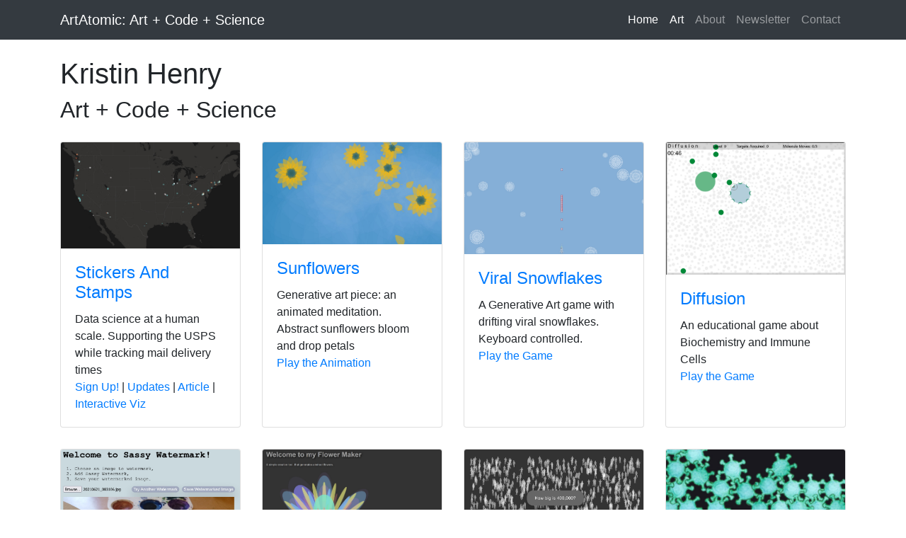

--- FILE ---
content_type: text/html; charset=utf-8
request_url: http://kristinhenry.github.io/
body_size: 1629
content:
<!DOCTYPE html>
<html lang="en">

  <head>

    <meta charset="utf-8">
    <meta name="viewport" content="width=device-width, initial-scale=1, shrink-to-fit=no">
    <meta name="description" content="">
    <meta name="author" content="">

    <title>ArtAtomic: Art, Code and Science of Kristin Henry</title>

    <!-- Bootstrap core CSS -->
    <link href="vendor/bootstrap/css/bootstrap.min.css" rel="stylesheet">

    <!-- Custom styles for this template -->
    <link href="css/4-col-portfolio.css" rel="stylesheet">
    <script src="d3.v4.min.js"></script>
    <script src="getProjects.js"></script>
  </head>

  <body>

    <!-- Navigation -->
    <nav class="navbar navbar-expand-lg navbar-dark bg-dark fixed-top">
      <div class="container">
        <a class="navbar-brand" href="index.html">ArtAtomic: Art + Code + Science</a>
        <button class="navbar-toggler" type="button" data-toggle="collapse" data-target="#navbarResponsive" aria-controls="navbarResponsive" aria-expanded="false" aria-label="Toggle navigation">
          <span class="navbar-toggler-icon"></span>
        </button>
        <div class="collapse navbar-collapse" id="navbarResponsive">
          <ul class="navbar-nav ml-auto">
            <li class="nav-item active">
              <a class="nav-link" href="index.html">Home
                <span class="sr-only">(current)</span>
              </a>
            </li>
            <li class="nav-item active">
              <a class="nav-link" href="art.html">Art</a>
            </li>
            <li class="nav-item">
              <a class="nav-link" href="about.html">About</a>
            </li>
            <li class="nav-item">
              <a class="nav-link" href="https://buttondown.com/ArtAtomic">Newsletter</a>
            </li>
            <li class="nav-item">
              <a class="nav-link" href="https://docs.google.com/forms/d/e/1FAIpQLSeNsnK06KPxxdOmU2qEYxb_TcCjexijBw_nK3UM1MHiCIECyA/viewform">Contact</a>
            </li>
          </ul>
        </div>
      </div>
    </nav>

    <!-- Page Content -->
    <div class="container">

      <!-- Page Heading -->
      <h1 class="my-4">Kristin Henry
        <small><br>Art + Code + Science</small>
      </h1>

      <!-- row div that holds all project cards appended by javascript -->
      <div class="row" id="cards">
      </div>
      <!-- /.row -->



     

    </div>
    <!-- /.container -->

    <!-- Footer -->
    <footer class="py-5 bg-dark">
      <div class="container">
        <p class="m-0 text-center text-white">Copyright &copy; Kristin Henry 2019-2024</p>
        <p>.</p>
      </div>
      <div class="container text-center">
        <p class="m-0 text-center text-white">Support this project with <a href="https://github.com/sponsors/KristinHenry">Github Sponsors</a></p>
        <p>.</p>
        <p class="m-0 text-center text-white">or</p>
        <p>.</p>
        <a href="https://www.patreon.com/bePatron?u=74769"><img src="imgs/become_a_patron_button.png"></a> <script type='text/javascript' src='https://storage.ko-fi.com/cdn/widget/Widget_2.js'></script><script type='text/javascript'>kofiwidget2.init('Support Me on Ko-fi', '#29abe0', 'S6S36A7G');kofiwidget2.draw();</script> 
      </div>

      <!-- /.container -->
    </footer>

    <!-- Bootstrap core JavaScript -->
    <script src="vendor/jquery/jquery.min.js"></script>
    <script src="vendor/bootstrap/js/bootstrap.bundle.min.js"></script>


    <script>

      // var myproject = {
      //   id: "0001",
      //   img_src: "sunflowersThumb.jpg",
      //   img_link: "https://artatomic.itch.io/sunflowers",
      //   img_alt_txt: "should be alt-text for image",
      //   title: "Sunflowers",
      //   title_link: "https://artatomic.itch.io/sunflowers",
      //   text: "Generative art piece: an animated meditation.<br>Abstract sunflowers bloom and drop petals<br> <a href='https://artatomic.itch.io/sunflowers'>Play the Animation</a>"
      // }


      // var targ = document.getElementsByClassName("row");
      var targ = document.getElementById("cards")

      


  var datafile = "portfolioProjects.csv";
  d3.csv(datafile, function(error, data) {
  if (error) throw error;
      
      // dataset = data;
      
      data.forEach(function(d,i){
        // console.log(d)
        appendCard(targ, d)
      })


     // draw();
  })

    </script>

  </body>

</html>


--- FILE ---
content_type: text/css; charset=utf-8
request_url: http://kristinhenry.github.io/css/4-col-portfolio.css
body_size: 282
content:
/*!
 * Start Bootstrap - 4 Col Portfolio (https://startbootstrap.com/template-overviews/4-col-portfolio)
 * Copyright 2013-2017 Start Bootstrap
 * Licensed under MIT (https://github.com/BlackrockDigital/startbootstrap-4-col-portfolio/blob/master/LICENSE)
 */

body {
  padding-top: 54px;
}

@media (min-width: 992px) {
  body {
    padding-top: 56px;
  }
}

.portfolio-item {
  margin-bottom: 30px;
}

.pagination {
  margin-bottom: 30px;
}


--- FILE ---
content_type: text/csv; charset=utf-8
request_url: http://kristinhenry.github.io/portfolioProjects.csv
body_size: 4706
content:
id,img_src,img_link,img_alt_txt,title,title_link,text
2,map_3_101720.jpg,https://medium.com/@KristinHenry/stickers-and-stamps-23d4e304f099,Stickers And Stamps,Stickers And Stamps,http://kristinhenry.github.io/StickersAndStamps/,"Data science at a human scale. Supporting the USPS while tracking mail delivery times<br><a href=""https://forms.gle/d6GQSkuGfvRNfJAL8"">Sign Up!</a> | <a href=""https://www.patreon.com/KristinHenry/posts?filters%5Btag%5D=Stickers%20%26%20Stamps"">Updates</a> | <a href=""https://kristinhenry.medium.com/stickers-and-stamps-a-bright-spot-in-2020-d3011afefa09"">Article</a> | <a href=""http://kristinhenry.github.io/StickersAndStamps/"">Interactive Viz</a>"
3,sunflowersThumb.jpg,https://artatomic.itch.io/sunflowers,should be alt-text for image,Sunflowers,https://artatomic.itch.io/sunflowers,Generative art piece: an animated meditation.<br>Abstract sunflowers bloom and drop petals<br> <a href='https://artatomic.itch.io/sunflowers'>Play the Animation</a>
4,viralSnowflakesGame.jpg,https://artatomic.itch.io/viralsnowflakes-game,should be alt-text for image,Viral Snowflakes,https://artatomic.itch.io/viralsnowflakes-game,"A Generative Art game with drifting viral snowflakes. Keyboard controlled.<br><a href=""https://artatomic.itch.io/viralsnowflakes-game"">Play the Game</a>"
1,Diffusion_V1_1.png,https://artatomic.itch.io/diffusion,should be alt-text for image,Diffusion,https://artatomic.itch.io/diffusion,"An educational game about Biochemistry and Immune Cells<br><a href=""https://artatomic.itch.io/diffusion"">Play the Game</a>"
5,sassyWatermarkMaker.jpg,https://artatomic.itch.io/sassy-watermark,should be alt-text for image,Sassy Watermark Make,https://artatomic.itch.io/sassy-watermark,"A simple creative tool for adding sassy watermarks to images.<br><a href=""https://artatomic.itch.io/sassy-watermark"">Play Watermarks</a>"
6,flowerMaker.jpg,https://artatomic.itch.io/flowermaker,should be alt-text for image,Flower Maker,https://artatomic.itch.io/flowermaker,"A simple creative tool for generating abstract flowers.<br><a href=""https://artatomic.itch.io/flowermaker"">Make Flowers</a>"
7,howBig_2.jpg,https://kristinhenry.github.io/howBig/,should be alt-text for image,"How big is 400,000?",https://kristinhenry.github.io/howBig/,"Animated data art, visualizing the number 400,000.<br><a href=""https://kristinhenry.github.io/howBig/"">Animation</a> | <a href=""https://kristinhenry.medium.com/how-big-is-400-000-922841dbc986"">Article</a><br><br><a href=""https://kristinhenry.github.io/howBig/500.html"">500,000?</a>"
8,smash_a_rona_v2_virus.jpg,https://artatomic.itch.io/smash-a-rona-v2,should be alt-text for image,Smash-a-rona!,https://artatomic.itch.io/smash-a-rona-v2,"A simple physics game where player defeats viruses. A work-in-progress, combining hand-drawn graphics and a javascript physics engine.<br><a href=""https://artatomic.itch.io/smash-a-rona"">game v1</a> | <a href=""https://artatomic.itch.io/smash-a-rona-v2"">game v2</a>"
9,sampling_2.png,http://kristinhenry.github.io/sampling.html,should be alt-text for image,How does testing for COVID-19 impact our understanding?,http://kristinhenry.github.io/sampling.html,"Scrolly-telling visualization of population sampling.<br><a href=""https://medium.com/@KristinHenry/how-does-our-approach-to-testing-for-covid-19-impact-our-understanding-of-whats-really-happening-bd7f35310aa4"">article</a> | <a href=""http://kristinhenry.github.io/sampling.html"">interactive  </a>"
10,wordbubbles.jpg,https://artatomic.itch.io/data-meditations-an-abstract-koi-pond,should be alt-text for image,Data Meditations: An Abstract Koi Pond,https://artatomic.itch.io/data-meditations-an-abstract-koi-pond,"Data art installation produced in collaboration with Reimagine End of LIfe and Codame Art + Tech Festival<br><a href=""http://kristinhenry.github.io/koipond.html"">info</a> | <a href=""https://artatomic.itch.io/data-meditations-an-abstract-koi-pond"">interactive</a>"
11,inkyDaysChart_sm.jpg,http://kristinhenry.github.io/inkyDays.html,should be alt-text for image,InkyDays Story,http://kristinhenry.github.io/inkyDays.html,"A Year of Daily Drawing: a creative journey and color study told with scrolly-telling and data visualization<br><a href=""http://kristinhenry.github.io/inkyDays.html"">article+charts</a>"
12,treeMap.jpg,https://github.com/KristinHenry/workshopOct2017,should be alt-text for image,Data Cleaning Workshop,https://github.com/KristinHenry/workshopOct2017,"Workshop materials for data cleaning (and some data viz), for workshop at Demystifying AI Oct 2017.<br><a href=""https://github.com/KristinHenry/workshopOct2017"">code</a> | <a href=""https://docs.google.com/presentation/d/1oOV7lVE5ZCniZVHHdFm0tRCzY4E7Ls_XLL88G5RS0jg/edit?usp=sharing"">slides</a></p>"
13,withBarChart.jpg,http://kristinhenry.github.io/randyRainbow.html,should be alt-text for image,Data Art: Randy Rainbow,http://kristinhenry.github.io/randyRainbow.html,"Whimsical Data Art project, tracking the growing success of comedian Randy Rainbow. Work-in-Progress. </br> <a href=""https://medium.com/@KristinHenry/visualizing-videos-ea26bdf7d009"">Article</a> | 
                <a href=""http://kristinhenry.github.io/randyRainbow.html"">Interactive</a>"
14,citySoundsLive.jpg,,should be alt-text for image,myCitySounds,,"Sound map and art installation!<br><a href=""https://medium.com/@KristinHenry/the-making-of-mycitysounds-a9757d59e3e4"">Article</a> | <a href=""citySounds/"">Archived Docs & Installation</a>"
15,pieCharts.jpg,https://medium.com/@KristinHenry/in-defense-of-pie-charts-and-why-you-shouldnt-use-them-df2e8ccb5f76,should be alt-text for image,Pie Charts,https://medium.com/@KristinHenry/in-defense-of-pie-charts-and-why-you-shouldnt-use-them-df2e8ccb5f76,"Data Visualization Article: In Defense of Pie Charts, and Why You Shouldn’t Use Them<br><a href=""https://medium.com/@KristinHenry/in-defense-of-pie-charts-and-why-you-shouldnt-use-them-df2e8ccb5f76"">article</a> | <a href=""https://bl.ocks.org/kristin-henry-sf/9b7ae1b82e0144aa042dd8d31e4e5d68"">code</a>"
16,parkingMeters.jpg,https://medium.com/@KristinHenry/mapping-with-leaflet-d3-v4-canvas-5a7bb7479d3f,should be alt-text for image,Mapping San Francisco Parking Meters,https://medium.com/@KristinHenry/mapping-with-leaflet-d3-v4-canvas-5a7bb7479d3f,"Mapping with Leaflet and D3 (V4)<br><a href=""https://www.patreon.com/posts/mapping-with-d3-13534678"">notes</a> | <a href=""http://bl.ocks.org/kristin-henry-sf/2ffa2a4d06412db552f627b48b85cf97"">code</a>"
17,filmLocations.jpg,https://medium.com/@KristinHenry/san-francisco-film-locations-cca26acbbe44,should be alt-text for image,Film Locations,https://medium.com/@KristinHenry/san-francisco-film-locations-cca26acbbe44,"Film locations in San Francisco, in D3.V4<br><a href=""https://bl.ocks.org/kristin-henry-sf/729c2c41e348d7576f9f93a6e4476145"">code</a>"
18,inkyDays121017.jpg,inkyDaysGallery.html,should be alt-text for image,InkyDays,inkyDaysGallery.html,"Daily generative sketches, drawn in ink."
19,d3v4Talk.jpg,https://www.patreon.com/posts/migrating-d3-to-10676325,should be alt-text for image,Migrating to V4 of D3,https://www.patreon.com/posts/migrating-d3-to-10676325,"Slides from presentation on migrating to version 4 of d3.js<br><a href=""https://medium.com/@KristinHenry/migrating-to-version-4-of-d3-part1-6a5e83ce8e31"">article</a> | <a href=""https://www.patreon.com/posts/migrating-d3-to-10676325"">slides</a> | <a href=""https://www.youtube.com/watch?v=C1A5Li_hhXQ"">video</a>"
20,d3unconf2017.jpg,https://github.com/KristinHenry/d3unconf2017,should be alt-text for image,"Generative Art Seed, in D3",https://github.com/KristinHenry/d3unconf2017,"Generative art seed in d3.js, for workshop at d3Unconf 2017.<br><a href=""https://github.com/KristinHenry/d3unconf2017"">code</a>"
21,multitude_pic.jpg,https://medium.com/@KristinHenry/on-becoming-a-dangerous-artist-6a22e5b1dfd4,should be alt-text for image,Dangerous Artists,https://medium.com/@KristinHenry/on-becoming-a-dangerous-artist-6a22e5b1dfd4,"Generative protest art.</br><a href=""https://medium.com/@KristinHenry/on-becoming-a-dangerous-artist-6a22e5b1dfd4"">article</a> | <a href=""https://www.etsy.com/listing/502118365/protest-art-generative-art-coded-with"">prints</a>"
22,particles.jpg,https://www.patreon.com/posts/particles-8325633,should be alt-text for image,Particles in D3.V4,https://www.patreon.com/posts/particles-8325633,"Particle System in v4 of d3.js<br><a href=""https://www.patreon.com/posts/particles-8325633"">notes</a>"
23,sticker_10.jpg,https://www.etsy.com/shop/artatomic?section_id=22421729,should be alt-text for image,Particle Stickers,https://www.etsy.com/shop/artatomic?section_id=22421729,"Generative art in sticker-form.</br><a href=""https://www.etsy.com/shop/artatomic?section_id=22421729"">stickers</a>"
24,dotsTranslating.jpg,,should be alt-text for image,nf2Biohack,https://towardsdatascience.com/hacking-data-art-at-an-ai-genomic-hackathon-62e16efb49ce,"Data Art project for the NF2 Hackathon in San Francisco.<br><a href=""https://towardsdatascience.com/hacking-data-art-at-an-ai-genomic-hackathon-62e16efb49ce"">article</a> | <a href=""https://github.com/KristinHenry/nf2hack"">code</a>"
25,chartingChem.jpg,https://www.patreon.com/posts/charting-chem-8836011,should be alt-text for image,Charting Chem,https://www.patreon.com/posts/charting-chem-8836011,"Experimenting<br><a href=""https://medium.com/@KristinHenry/in-defense-of-pie-charts-and-why-you-shouldnt-use-them-df2e8ccb5f76"">notes</a>"
26,neuro_dark_9z_sm.jpg,https://www.etsy.com/shop/artatomic?section_id=18815927,should be alt-text for image,Neuro Art,https://www.etsy.com/shop/artatomic?section_id=18815927,"Generative Art Nerve Patterns<br><a href=""https://www.etsy.com/shop/artatomic?section_id=18815927"">prints</a>"
27,coloringPages.jpeg,,should be alt-text for image,Generative Art Coloring Pages,,"Adult coloring pages created with code, inspired by Chemistry.<br><a href=""https://medium.com/@KristinHenry/coloring-generative-art-pages-522a5dd7f892"">article</a> | <a href=""https://www.etsy.com/shop/artatomic?section_id=17744526"">prints</a>"
28,datavizBrainDump.jpg,https://www.patreon.com/posts/data-viz-brain-8838086,should be alt-text for image,Data Viz Brain Dump,https://www.patreon.com/posts/data-viz-brain-8838086,Thoughts on Data Vizualization
29,scarves_1.jpeg,https://www.etsy.com/shop/artatomic?section_id=18632675,should be alt-text for image,Art Atomic Scarves,https://www.etsy.com/shop/artatomic?section_id=18632675,"Wearable Generative Art. Created with code, inspired by Chemistry and Physics.<br><a href=""https://medium.com/@KristinHenry/artatomic-from-code-to-textile-a-creative-journey-62eb2d72765f"">article</a> | <a href=""https://www.etsy.com/shop/artatomic?section_id=18632675"">prints</a>"
30,artAtomicMovie.jpg,https://www.patreon.com/posts/artatomic-video-9155896,should be alt-text for image,Promo for Art Atomic Scarves,https://www.patreon.com/posts/artatomic-video-9155896,"Wearable Generative Art. Created with code, inspired by Chemistry and Physics."
31,runway.jpg,https://www.patreon.com/posts/runway-ready-on-9076159,should be alt-text for image,Code Sketching,https://medium.com/@KristinHenry/runway-ready-dress-on-jupiter-as-imagined-by-someone-on-earth-in-the-1950s-251afd8c8a23,"Generative Art, from drawing prompts<br><a href=""https://kristinhenry.github.io/Sketches2014/"">code</a> |
                <a href=""https://medium.com/@KristinHenry/runway-ready-dress-on-jupiter-as-imagined-by-someone-on-earth-in-the-1950s-251afd8c8a23"">notes</a>"
32,dots_2_June2013_sm.jpg,,should be alt-text for image,Particles,,"Generative Art, created with code, inspired by Chemistry.<br><a href=""https://www.etsy.com/shop/artatomic?section_id=18813608"">prints</a>"
33,selfDrawingCode.jpg,,should be alt-text for image,Self-Drawing Code,,"Generative Art coded in Python<br><a href=""https://github.com/KristinHenry/selfDrawingCode"">code</a>"
34,mystic_rose_art.jpg,https://www.etsy.com/shop/artatomic?section_id=18816103,should be alt-text for image,Mystic Rose Art,https://www.etsy.com/shop/artatomic?section_id=18816103,"Generative Art with Mystic Rose math.<br><a href=""https://www.etsy.com/shop/artatomic?section_id=18816103"">prints</a>"
35,mysticRoseParticles.png,https://www.patreon.com/posts/mystic-rose-13472569,should be alt-text for image,Mystic Rose Particles,https://www.patreon.com/posts/mystic-rose-13472569,Generative Art with Mystic Rose math.
36,randomWalk.jpg,https://www.patreon.com/posts/random-walk-on-13472801,should be alt-text for image,Random Walk,https://www.patreon.com/posts/random-walk-on-13472801,Random walk on a grid.
37,generativeStitches.jpg,https://www.patreon.com/posts/generative-13474615,should be alt-text for image,Generative Stitches,https://www.patreon.com/posts/generative-13474615,Stop motion video of generative embroidery.
38,particleDance.jpg,https://www.patreon.com/posts/particle-dance-13502359,should be alt-text for image,Particle Dance,https://www.patreon.com/posts/particle-dance-13502359,"Generative Animation, created with code, inspired by Chemistry."
39,wandering.jpg,https://www.patreon.com/posts/wandering-13503554,should be alt-text for image,Wandering Geometries,https://www.patreon.com/posts/wandering-13503554,Random walk on a grid.
40,poemColors.jpg,,should be alt-text for image,Poetry Color Stories,,Data Art: using Character Frequencies in Poetry. Inspired by protein folding.
41,insulin.jpg,,should be alt-text for image,Proteins,,Data Art: Visualizing Proteins using Amino Acid Frequencies
42,urbanData.jpg,,should be alt-text for image,Urban Data Challenge,,"Visualizing MUNI riders with R.<br>
                <a href=""https://github.com/KristinHenry/Visualizing-SF-Urban-Data"">code</a>"
43,geneSOM.jpg,,should be alt-text for image,Self Organizing Map Gene Clustering,,Searching for Endogenous Retroviral Proteins in the Mouse Genome.
44,mySoundScape.jpg,,should be alt-text for image,mySoundScape,,A computer science study of daily noise pollution.
45,particleSquares.jpg,https://www.patreon.com/posts/painting-with-10690403,should be alt-text for image,Particle Squares,https://www.patreon.com/posts/painting-with-10690403,"Painting with particles, and code."
46,flowers.jpg,,should be alt-text for image,Generative Flowers,,Geometric generative art.
47,cellProject.jpeg,https://www.etsy.com/listing/543793099/build-a-cell-kit-cell-biology-learning,should be alt-text for image,GalaxyGoo's Cell Project,https://medium.com/@KristinHenry/galaxygoos-cell-project-and-the-maker-faire-4011ca784357,"Building 3D models of cells, organelle by organelle, at the Maker Faire.<br><a href=""cellproject.html"">Instructions</a> | 
                <a href=""https://medium.com/@KristinHenry/galaxygoos-cell-project-and-the-maker-faire-4011ca784357"">article</a>"
48,organelles.jpg,https://www.etsy.com/listing/543793099/build-a-cell-kit-cell-biology-learning,should be alt-text for image,Build-a-Cell,https://www.etsy.com/listing/543793099/build-a-cell-kit-cell-biology-learning,"Premade organelles, for GalaxyGoo's Build a Cell project."
49,cell_embroidery.jpg,https://www.etsy.com/listing/62149856/diy-embroidery-kit-cell-biology,should be alt-text for image,Cell Biology Embroidery,https://www.etsy.com/listing/62149856/diy-embroidery-kit-cell-biology,Cell Biology embroidery kits.
50,cell_mandala_art.jpg,https://www.etsy.com/listing/72661172/cell-biology-inspired-abstract-art-san,should be alt-text for image,Cell Mandala Art,https://www.etsy.com/listing/72661172/cell-biology-inspired-abstract-art-san,Generative Art with Cell organelle illustrations.
51,colorOfSpam.jpg,,should be alt-text for image,Color of Spam,,Data Art using the IP addresses of spammers.
52,adobeAnimation.jpg,,should be alt-text for image,Animation for Adobe Gallery,,My first continually running animated generative art piece.
53,flashBook.jpg,https://www.patreon.com/posts/another-life-8326907,should be alt-text for image,New Masters Of Flash,https://www.patreon.com/posts/another-life-8326907,My chapter...from a past life.
54,nmjSim.jpg,,should be alt-text for image,Neuromuscular Junction Simulation,,Interactive animated simulation of the Neuromuscular Junction for Anatomy and Physiology students
55,stickyElementalSnow.jpg,,should be alt-text for image,Sticky Elemental Snow,,Having fun with the Periodic Table of Elements....slightly Matrix inspired.
56,tableOfElements.jpg,http://underground-lab.com/page3.html,should be alt-text for image,Periodic Table of Elements,http://underground-lab.com/page3.html,Interactive visualization for Chemistry
57,hiv.jpg,http://underground-lab.com/page6.html,should be alt-text for image,Molecular Biology of HIV,http://underground-lab.com/page6.html,Animation of the Molecular Biology of an HIV infection.

--- FILE ---
content_type: application/javascript; charset=utf-8
request_url: http://kristinhenry.github.io/getProjects.js
body_size: 823
content:
console.log("testing testing")


//  This is an example of the html for a 'card'
//
// <div class="col-lg-3 col-md-4 col-sm-6 portfolio-item">
//    <div class="card h-100">
//       <a href="http://underground-lab.com/page6.html"><img class="card-img-top" src="imgs/hiv.jpg" alt=""></a>
//       <div class="card-body">
//           <h4 class="card-title">
//             <a href="http://underground-lab.com/page6.html">Molecular Biology of HIV</a>
//           </h4>
//           <p class="card-text">Animation of the Molecular Biology of an HIV infection.</p>
//       </div>
//    </div>
// </div>
//


// ToDo: figure out appending new project to page
//	* abstract this into a data structure for projects
//  * add alt-text to images?
//  * create some sort of unique id for each project/card
//  * append div with this data


// ToDo: load csv file with projects, and append cards for each
// * ...


// var myproject = {
// 		id: "0001",
// 		img: {
// 				src: "imgs/hiv.jpg",
// 				img_link: "../page6.html",
// 				alt_txt: "should be alt-text for image"
// 		},
// 		title: "Molecular Biology of HIV",
// 		title_link: "../page6.html",
// 		text: "Animation of the Molecular Biology of an HIV infection."
// 	}


// console.log(myproject)



// var cards = document.getElementsByClassName("row");

// console.log("cards", cards)


function appendCard(targ, card_data){

	console.log("appendeding card")
	
	// console.log("test")

	var t = document.createElement('div')

	// console.log("class ", t)
	t.className += " col-lg-3 col-md-4 col-sm-6 portfolio-item"
	t.innerHTML = '<div class="card h-100">'+ 
		'<a href="' + card_data.img_link + '"><img class="card-img-top" src="imgs/' + card_data.img_src + '" alt="'+ card_data.img_alt_txt  +'"></a>' +
		'<div class="card-body">' +
		'<h4 class="card-title">' +
            '<a href="'+ card_data.title_link +'">'+ card_data.title +'</a>' +
        '</h4>' +
        '<p class="card-text">' + card_data.text  +'</p>'
		+ '</div>'
		+ '</div>'
	 	+ '</div>' ;
	

	targ.appendChild(t);

}


